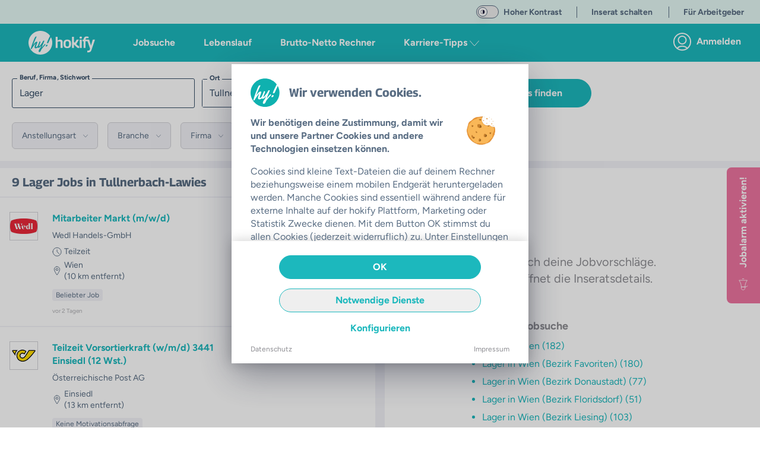

--- FILE ---
content_type: text/css; charset=utf-8
request_url: https://hokify.at/_nuxt/JobPreFooter.DHo7R5Ne.css
body_size: 827
content:
[data-v-5b9a9a7c] .v--modal-background-click>.v--modal-box{padding:1rem 0}[data-v-5b9a9a7c] .v--modal-box>span>svg{color:var(--color-grey);height:1.25rem;margin:1rem;width:1.25rem}[data-v-5b9a9a7c] #feedback-form textarea{height:100%}.rqf[data-v-9250c87e]{font-size:.75rem;padding-left:40px;padding-top:10px;position:relative}.rqf .cate[data-v-9250c87e]{font-size:.875rem;font-weight:700}.rqf[data-v-9250c87e]:first-child{border-top:1px solid var(--color-grey-lightest);margin-top:10px}.rqf[data-v-9250c87e] .rqf-icon{fill:var(--color-blue-grey);height:30px!important;left:0;position:absolute;top:10px;width:30px!important}.rqf-wrapper-no-line .rqf[data-v-9250c87e]:first-child{border-top-width:0;margin-top:-10px}.rqf-wrapper-no-line .rqf .cate[data-v-9250c87e]{font-size:1rem;font-weight:400}.custom-gradient[data-v-1e2fb0d9]{background:linear-gradient(0deg,#fff,#fff 52%,#fff0)}#no-interest-desktop.not-allowed[data-v-1e2fb0d9]{color:var(--color-grey);cursor:not-allowed}


--- FILE ---
content_type: text/css; charset=utf-8
request_url: https://hokify.at/_nuxt/HokInput.B8DZvvuX.css
body_size: 724
content:
button[data-v-1ecd5db0],input[data-v-1ecd5db0],optgroup[data-v-1ecd5db0],select[data-v-1ecd5db0],textarea[data-v-1ecd5db0]{font-family:inherit}.input[data-v-1ecd5db0]{display:inline-block;position:relative;z-index:1}.input[data-v-1ecd5db0] ::-moz-placeholder{color:var(--color-grey-medium)}.input[data-v-1ecd5db0] ::placeholder{color:var(--color-grey-medium)}.input__field[data-v-1ecd5db0]{-webkit-appearance:none;border:none;border-radius:0;color:var(--color-grey-medium);display:block;float:right;padding:12px;position:relative;width:100%}.input__field.reset-padding[data-v-1ecd5db0]{padding:0}.input__field[data-v-1ecd5db0]:focus{outline:none}.input__label[data-v-1ecd5db0]{-webkit-font-smoothing:antialiased;-moz-osx-font-smoothing:grayscale;-webkit-touch-callout:none;display:inline-block;float:right;font-size:.875rem;padding:0 1em;-webkit-user-select:none;-moz-user-select:none;user-select:none;width:40%}.input__label[data-v-1ecd5db0]:not(.styling-white){color:var(--color-grey-medium);font-weight:700}.input__label.styling-white[data-v-1ecd5db0]{color:var(--color-white);font-weight:400}.input__label-content[data-v-1ecd5db0]{display:block;margin-left:9px;position:absolute;z-index:2}.input__label-content[data-v-1ecd5db0]:not(.styling-white){background:var(--color-white)}.input__label-content.styling-white[data-v-1ecd5db0]{background:transparent}.input--filled .input__field[data-v-1ecd5db0]:not(.hide-border){border:1px solid;border-radius:3px}.input--filled .input__field[data-v-1ecd5db0]:not(.styling-white){border-color:var(--color-blue-grey);color:var(--color-blue-grey)}.input--filled .input__field.styling-white[data-v-1ecd5db0]{border-color:var(--color-white);color:var(--color-white)}.input--filled .input__label-content[data-v-1ecd5db0]{margin-top:-9px}.input--filled .input__label-content[data-v-1ecd5db0]:not(.styling-white){color:var(--color-blue-grey)}.input--filled .input__label-content.styling-white[data-v-1ecd5db0]{background-color:var(--color-white);color:var(--color-main)}.input--sae[data-v-1ecd5db0]{display:block;max-width:400px;overflow:hidden;padding-top:1rem;text-align:left;width:100%}.input--sae.pt-0[data-v-1ecd5db0]{padding-top:0}.input--sae.pt-0 .input__field[data-v-1ecd5db0]{padding:0 2px}.input--sae.border-none .input__field--sae[data-v-1ecd5db0]{border:none}.input__field--sae[data-v-1ecd5db0]{background:transparent;font-size:1rem;font-weight:500;line-height:1.5;transition:border .3s ease;width:100%}.input__field--sae[data-v-1ecd5db0]:not(.styling-white){color:var(--color-blue-grey)}.input__field--sae.styling-white[data-v-1ecd5db0]{border-color:var(--color-white)}.input__field--sae[data-v-1ecd5db0]:not(.hide-border){border:1px solid;border-color:var(--color-grey-light);border-radius:3px}.input__label--sae[data-v-1ecd5db0]{padding:0;pointer-events:none;position:absolute;text-align:left;width:100%}.input__label-content--sae[data-v-1ecd5db0]{font-size:1rem;padding:0 5px;transform:translate3d(0,15px,0);transform-origin:0 0;transition:transform .3s ease,color .3s ease}.input--filled .input__label-content--sae[data-v-1ecd5db0],.input__field--sae:focus+.input__label--sae .input__label-content--sae[data-v-1ecd5db0]{transform:translateZ(0) scale3d(.7,.7,1)}.input--active .input__label--sae[data-v-1ecd5db0]:after,.input__field--sae:focus+.input__label--sae[data-v-1ecd5db0]:after{transform:translateZ(0)}.input--active .input__field--sae[data-v-1ecd5db0]:not(.styling-white){border-color:var(--color-main)}.input--active .input__field--sae.styling-white[data-v-1ecd5db0]{border-color:var(--color-white)}.input--active .input__label-content--sae[data-v-1ecd5db0]:not(.styling-white){color:var(--color-main)}.input--active .input__label-content--sae.styling-white[data-v-1ecd5db0]{background-color:var(--color-white);color:var(--color-main)}.typeform-input[data-v-1ecd5db0]{padding-right:2.5rem}.has-error .input__field[data-v-1ecd5db0]{border-color:#e74c3c}.has-error .input__label[data-v-1ecd5db0],.required[data-v-1ecd5db0]:not(.styling-white){color:#e74c3c}.required.styling-white[data-v-1ecd5db0]{color:var(--color-white)}.bg-white[data-v-1ecd5db0]{background:#fff}


--- FILE ---
content_type: text/javascript; charset=utf-8
request_url: https://hokify.at/_nuxt/DYkI02gz.js
body_size: 584
content:
import"./BL-qpx62.js";(function(){try{var e=typeof window<"u"?window:typeof global<"u"?global:typeof globalThis<"u"?globalThis:typeof self<"u"?self:{},n=new e.Error().stack;n&&(e._sentryDebugIds=e._sentryDebugIds||{},e._sentryDebugIds[n]="e5058ab1-08cd-4fa7-836b-018492864144",e._sentryDebugIdIdentifier="sentry-dbid-e5058ab1-08cd-4fa7-836b-018492864144")}catch{}})();var d=(e=>(e.landing="landing",e.loading="loading",e.login="login",e.pwdReset="pwdReset",e.signup="signup",e.reserved="reserved",e.loggedIn="loggedIn",e.welcome="welcome",e.signupStepInitial="signupStepInitial",e.signupStepRegister="signupStepRegister",e.signupStepSocialSignup="signupStepSocialSignup",e))(d||{});export{d as L};
//# sourceMappingURL=DYkI02gz.js.map


--- FILE ---
content_type: text/javascript; charset=utf-8
request_url: https://hokify.at/_nuxt/CzNYSD9i.js
body_size: 356
content:
import"./BL-qpx62.js";(function(){try{var d=typeof window<"u"?window:typeof global<"u"?global:typeof globalThis<"u"?globalThis:typeof self<"u"?self:{},n=new d.Error().stack;n&&(d._sentryDebugIds=d._sentryDebugIds||{},d._sentryDebugIds[n]="8c9d5cb9-15d3-4e82-ab68-020bd31bc2c3",d._sentryDebugIdIdentifier="sentry-dbid-8c9d5cb9-15d3-4e82-ab68-020bd31bc2c3")}catch{}})();function b(d,n){return(d==null?void 0:d.length)>n&&(d=`${d.substring(0,n-3)}...`),d}export{b as t};
//# sourceMappingURL=CzNYSD9i.js.map


--- FILE ---
content_type: image/svg+xml
request_url: https://hokify.at/svg/website/hy_footer.svg
body_size: 3300
content:
<?xml version="1.0" encoding="UTF-8" standalone="no"?>
<svg width="238px" height="230px" viewBox="0 0 238 230" version="1.1" xmlns="http://www.w3.org/2000/svg" xmlns:xlink="http://www.w3.org/1999/xlink">
    <g id="Landing-Page" stroke="none" stroke-width="1" fill="none" fill-rule="evenodd">
        <g id="desktop_landing" transform="translate(0.000000, -5674.000000)" fill="#456587">
            <path d="M159.258593,5903.35797 C159.261661,5896.91223 156.13754,5894.10327 150.159358,5895.16981 C142.143439,5896.60219 133.731634,5904.65083 132.086713,5912.79249 C131.638656,5914.99377 131.669345,5917.42138 132.062162,5919.63817 C132.906104,5924.40659 135.956573,5926.35364 140.639687,5925.55064 C150.008983,5923.94773 159.252455,5912.932 159.258593,5903.35797 M-29.0633408,5875.04511 C-28.8822768,5875.25283 -28.7042816,5875.46056 -28.5262865,5875.66519 C-30.8831877,5881.90319 -33.3413621,5888.104 -35.5755081,5894.38231 C-40.172693,5907.31098 -44.9355976,5920.22105 -46.043464,5934.07054 C-46.9825418,5945.78695 -41.5137944,5955.4323 -26.9949145,5954.60139 C-19.9303485,5954.19214 -13.1481197,5952.44661 -7.0594581,5948.74783 C-2.69550814,5946.09699 1.37382916,5942.95008 5.63343714,5939.983 C9.17799565,5945.10176 14.6283298,5945.93267 20.4101031,5945.3746 C26.2992874,5944.80102 31.4181823,5941.93315 35.5765171,5937.98014 C41.3828416,5932.46143 46.7104204,5926.40945 52.0318615,5920.39157 C54.8828527,5917.17025 57.2888561,5913.54278 59.8943368,5910.10134 C59.992541,5910.93845 59.8237525,5911.63604 59.5782419,5912.31192 C56.3681915,5921.20387 53.3115852,5930.16403 49.8468176,5938.95677 C48.3768232,5942.68655 46.40967,5946.35743 44.0159422,5949.55394 C36.5708349,5959.49072 28.9354569,5969.27249 23.8748707,5980.76877 C20.7016469,5987.9741 18.4460188,5995.37476 19.37589,6003.4203 C20.1001461,6009.69551 23.322472,6013.4656 29.0428677,6013.62372 C34.5453728,6013.77874 39.8484006,6012.56338 43.9392201,6008.30653 C49.1348371,6002.89323 53.1520034,5996.63352 55.680762,5989.59871 C59.7715815,5978.21094 65.8142098,5968.10984 73.1304241,5958.5296 C89.0609897,5937.6701 106.010424,5917.74693 124.141378,5898.81588 C125.181729,5897.73384 125.816987,5895.66277 125.678888,5894.14048 C125.448721,5891.60125 124.647743,5889.04652 123.711734,5886.64681 C121.824372,5881.80708 118.951899,5881.47224 115.576129,5885.43455 C101.594303,5901.85737 87.5909953,5918.25849 73.5876875,5934.65961 C72.4276501,5936.01759 71.1878219,5937.31046 69.9848202,5938.63433 C69.8129628,5937.36936 70.0768867,5936.40514 70.4359458,5935.47812 C79.9924438,5910.75862 89.518253,5886.02983 99.1453353,5861.33824 C102.174322,5853.56863 105.525541,5845.92614 108.637387,5838.18754 C110.073624,5834.61898 109.628636,5833.55865 106.418585,5831.51858 C101.330379,5828.28796 92.8756098,5830.16681 89.6870415,5835.62351 C86.6580552,5840.81048 84.1292966,5846.29509 81.339683,5851.62778 C72.4491323,5868.63348 61.4594665,5884.22539 49.343521,5898.9802 C43.7213295,5905.82279 37.3503308,5912.04839 31.1849472,5918.42281 C29.9543256,5919.69398 28.1099277,5920.36367 26.5509357,5921.31239 C26.3207695,5921.09846 26.0936723,5920.88143 25.8604373,5920.6675 C26.0108125,5919.40874 25.9678481,5918.08797 26.3453206,5916.90362 C29.1748296,5908.07988 32.0258209,5899.26544 34.9903607,5890.4882 C39.1732466,5878.1145 43.5770921,5865.81521 47.6494983,5853.40431 C49.0366328,5849.18156 47.5850517,5846.49972 43.6200564,5844.55267 C42.1469931,5843.82717 40.5481057,5843.31871 38.955356,5842.89085 C36.5432149,5842.24287 34.5116151,5843.02727 33.2840624,5845.21615 C32.1547139,5847.22521 31.2064294,5849.35209 30.3471425,5851.49756 C22.5920781,5870.84716 14.8769092,5890.21227 7.13412035,5909.56497 C6.65537479,5910.76482 6.23800686,5912.08249 5.43089094,5913.03742 C1.02704551,5918.274 -3.29700898,5923.60978 -8.05070694,5928.51152 C-10.438297,5930.97634 -13.4887655,5933.0102 -16.5914051,5934.48599 C-20.6085714,5936.38964 -23.4841137,5934.03643 -23.266223,5929.53775 C-23.2201898,5928.61693 -23.1250545,5927.66821 -22.8641995,5926.7908 C-18.6690381,5912.66537 -14.4830832,5898.54304 -10.2111997,5884.44242 C-7.71312993,5876.19536 -4.8989653,5868.0413 -2.5512707,5859.75393 C-0.900212275,5853.91278 -3.98750739,5849.53811 -9.95648255,5848.93973 C-16.3489634,5848.29485 -22.5051403,5849.19707 -27.7038262,5853.39811 C-31.5092396,5856.46751 -35.2716888,5859.61751 -38.7916962,5863.01245 C-49.4315095,5873.27788 -58.2023738,5885.09351 -66.2551197,5897.47961 C-66.7430719,5898.2268 -67.3230906,5898.91819 -67.8601449,5899.63749 C-68.0565533,5899.50417 -68.2560307,5899.37395 -68.455508,5899.24063 C-67.9921068,5898.08729 -67.5102924,5896.93704 -67.0714423,5895.77129 C-62.0753026,5882.50157 -57.5579086,5869.01793 -52.0001636,5855.99314 C-40.2555528,5828.47089 -28.0015077,5801.16876 -15.8640801,5773.82012 C-14.5720808,5770.90575 -14.0964041,5768.12159 -15.5326408,5765.29712 C-15.9745598,5764.43211 -17.3555566,5763.36247 -18.1473282,5763.48029 C-26.0589055,5764.63984 -33.5439083,5766.88453 -37.9630981,5774.403 C-40.2586217,5778.3064 -42.4007012,5782.35553 -44.0824485,5786.55967 C-54.7069174,5813.14561 -65.4572104,5839.68504 -75.6397603,5866.4477 C-87.4457487,5897.47651 -97.671263,5929.04479 -105.681045,5961.31686 C-106.15979,5963.24221 -106.411438,5965.22646 -106.773566,5967.22002 C-104.867791,5967.54866 -103.431554,5967.75639 -102.013731,5968.05093 C-97.4288213,5969.00895 -91.6777368,5966.45112 -89.2840089,5962.27798 C-75.830031,5938.85135 -60.4733463,5916.70519 -44.7637403,5894.80706 C-39.8596671,5887.97998 -34.3141976,5881.62106 -29.0633408,5875.04511 M214.437088,5773.6434 C220.344685,5784.38939 224.898906,5795.19429 228.535531,5806.39913 C263.523853,5914.21867 198.104499,6029.54118 88.3152514,6053.60649 C-7.80212751,6074.67061 -104.008504,6018.15651 -133.285637,5923.43926 C-164.50844,5822.42201 -109.204121,5715.08923 -9.37032612,5682.95048 C66.5323281,5658.51312 150.573657,5685.27268 198.663035,5749.10683 C200.07779,5750.98567 200.056308,5752.28164 199.046646,5754.2814 C183.573343,5784.87925 168.65244,5815.74374 156.128333,5847.71818 C153.811327,5853.63684 152.381228,5859.92135 150.724032,5866.08805 C150.033534,5868.65518 149.956812,5871.51375 152.507053,5873.14146 C155.023536,5874.75057 157.64743,5873.55381 160.11788,5872.43457 C161.526496,5871.79899 162.901355,5870.97738 164.383625,5870.62704 C169.318387,5869.44888 172.562195,5866.58101 174.664379,5861.8684 C187.206899,5833.77257 199.88445,5805.74185 212.519037,5777.69252 C213.077573,5776.44616 213.682143,5775.22461 214.437088,5773.6434" id="Fill-1"></path>
        </g>
    </g>
</svg>


--- FILE ---
content_type: text/javascript; charset=utf-8
request_url: https://hokify.at/_nuxt/C9CX6yk_.js
body_size: 658
content:
import{b as c,m as d,h as m,_ as f,f as n,o as s,g as r,F as _,r as u,q as g,w as p,l as b,C as h,v as x}from"./BL-qpx62.js";import{c as y}from"./z_FzNfbC.js";(function(){try{var e=typeof window<"u"?window:typeof global<"u"?global:typeof globalThis<"u"?globalThis:typeof self<"u"?self:{},t=new e.Error().stack;t&&(e._sentryDebugIds=e._sentryDebugIds||{},e._sentryDebugIds[t]="3d9a2da6-ee23-4f76-a3b2-1ee4327cca36",e._sentryDebugIdIdentifier="sentry-dbid-3d9a2da6-ee23-4f76-a3b2-1ee4327cca36")}catch{}})();const k=c({name:"FooterPartners",components:{},computed:{...d(m),getPartnerLogos(){return y(this.rootStore.topLevelDomain,"footer")}}}),w={class:"z-10 w-full lg:w-1/2 text-center sm:text-left"},v={class:"inline-block lg:flex"};function I(e,t,a,L,P,D){const l=h,i=x;return s(),n("div",w,[t[0]||(t[0]=r("h4",{class:"text-color-white font-bold text-base mb-4 sm:mb-8"},"UNSERE PARTNER",-1)),r("div",v,[(s(!0),n(_,null,u(e.getPartnerLogos,o=>(s(),g(i,{key:o.id,to:o.imgLink,styling:"inline-block","link-type":"external",class:"mx-8 mt-3 sm:mt-0 sm:mr-8 sm:ml-0 relative highlight"},{default:p(()=>[b(l,{src:`/shared-components-nuxt3/svgs/logos/${o.imgSource}`,alt:o.imgAlt,class:"inline-block h-10 lg:h-8 align-middle white-filter"},null,8,["src","alt"])]),_:2},1032,["to"]))),128))])])}const S=f(k,[["render",I],["__scopeId","data-v-dc1ce304"]]);export{S as default};
//# sourceMappingURL=C9CX6yk_.js.map


--- FILE ---
content_type: text/javascript; charset=utf-8
request_url: https://hokify.at/_nuxt/BGkhtaex.js
body_size: 3527
content:
import{b as S,am as w,aD as V,aE as k,_ as I,f as u,o as a,L as o,g as f,q as y,$ as L,U as g,T as n,aF as O,R as p,a4 as m,F as E,r as B,w as b,s as v,p as F,t as c}from"./BL-qpx62.js";(function(){try{var e=typeof window<"u"?window:typeof global<"u"?global:typeof globalThis<"u"?globalThis:typeof self<"u"?self:{},t=new e.Error().stack;t&&(e._sentryDebugIds=e._sentryDebugIds||{},e._sentryDebugIds[t]="8c0b62be-ffbc-46e1-9587-8c440bd3a02b",e._sentryDebugIdIdentifier="sentry-dbid-8c0b62be-ffbc-46e1-9587-8c440bd3a02b")}catch{}})();const $=S({name:"Autocomplete",components:{LazyErrorBox:w},emits:["enter","blur","click","focus","input","update:modelValue"],data(){return{error:!1,isOpen:!1,forceClose:!1,internalValueId:null,current:-1,loading:!1,entriesFetched:!1,useSelection:!1,values:[],invalidValue:!1,selectedSuggestion:!1,tt:void 0,waitForClick:void 0}},computed:{currentNumberOfSuggestions(){return this.values.length<this.maxNumberOfSuggestions?this.values.length:this.maxNumberOfSuggestions},mustSelectComputed(){return this.mustSelect===!0||this.mustSelect===!1?this.mustSelect:!!this.valueLabel},suggestions(){var t;const e=((t=this.values)==null?void 0:t.length)&&this.values.slice(0,this.maxNumberOfSuggestions)||[];return this.valueLabel?e.map(i=>i[this.valueLabel]):e},valueRequired(){var e;return((e=this.$slots)==null?void 0:e.addCustomValue)&&this.isOpen&&this.value.length>0&&!this.forceClose},openSuggestion(){return this.minLength>0&&!this.value||this.value&&this.value.length<this.minLength?!1:this.isOpen&&!this.forceClose&&(this.loading||this.values&&this.values.length!==0)},myClasses(){const e=[];return(this.isOpen||this.value&&this.value.length>0)&&e.push("input--filled"),this.isOpen&&e.push("input--active"),this.invalidValue&&e.push("has-error"),this.fullwidth&&e.push("max-w-full"),e},value:{get(){return this.modelValue},set(e){this.$emit("update:modelValue",e)}},activeDescendantId(){return this.current>=0?`option-${this.current}`:void 0}},created(){this.id==="autocomplete"&&console.warn("Autocomplete without explicit id",this)},methods:{input(e){var i;const t=e.target;if(this.value=t.value??"",!this.isOpen)this.useSelection=!0,this.isOpen=!0;else{const l=this.suggestions.indexOf(this.value);l!==-1&&!this.useSelection?(this.useSelection=!0,this.current=l):(this.useSelection=!1,this.current=-1),(i=this.$slots)!=null&&i.addCustomValue&&(this.isOpen=!0)}this.selectedSuggestion=!1,this.mustSelectComputed||this.processEvent(e),this.customValidity!==""&&(this.onInvalid(e),t.reportValidity())},async matches(){return this.minLength>0&&(!this.value||this.value.length<this.minLength)?[]:(this.entriesFetched=!0,this.valuePromise(this.value))},async loadEntries(){this.loading=!0;try{this.values=await this.matches(),this.error=!1}catch(e){console.error(e),this.error=e}finally{this.loading=!1}},keyup(e){var t;if(!e.code||!((t=e==null?void 0:e.code)!=null&&t.includes("Arrow"))&&e.code!=="Enter"&&e.code!=="Tab"){this.forceClose=!1;let i=100;this.tt&&(clearTimeout(this.tt),i=500),this.tt=setTimeout(this.loadEntries,i)}this.invalidValue=!1},up(){this.current===-1?(this.current=this.currentNumberOfSuggestions-1,this.useSelection=!0):this.current===0?(this.current-=1,this.useSelection=!1):(this.current-=1,this.useSelection=!0)},down(){this.values&&(this.current===this.currentNumberOfSuggestions-1?(this.current=-1,this.useSelection=!1):(this.current+=1,this.useSelection=!0))},isActive(e){return e===this.current},enter(){if(this.current>=0){const e=this.suggestions[this.current];this.forceClose=!0,this.suggestionClick(e,this.current)}},suggestionClick(e,t){var i;if(this.valueLabel){const l=t!==void 0?this.values[t]:this.values.find(r=>r[this.valueLabel]===e);l?(this.value=l[this.valueLabel],this.internalValueId=this.valueId?l[this.valueId]:l):(i=this.$slots)!=null&&i.addCustomValue?(this.internalValueId=null,this.value=e):console.log("value not found",e)}else this.value=e;this.selectedSuggestion=!0,this.isOpen=!1,this.processEvent(void 0,e),this.$emit("enter",this.value,this.valueId?{id:this.internalValueId}:this.internalValueId)},open(){this.$emit("click"),this.isOpen||(this.useSelection=!0,this.isOpen=!0),(!this.values||this.values.length===0)&&this.loadEntries()},focus(){this.isOpen||this.open(),this.$emit("focus")},async blur(e){var t,i,l,r;this.waitForClick=V(),await Promise.race([(t=this.waitForClick)==null?void 0:t.promise,k(300)]),((!this.value||this.value.length===0)&&(!this.value||this.value.length===0)||this.value===this.modelValue)&&(this.invalidValue=!1),this.mustSelectComputed?this.mustSelectComputed&&!this.selectedSuggestion&&!((i=this.$slots)!=null&&i.addCustomValue)&&this.loadEntries().then(()=>{var d;!this.values.some(s=>this.valueLabel&&this.value===s[this.valueLabel]?(this.value=s[this.valueLabel],this.internalValueId=this.valueId?s[this.valueId]:s,!0):this.values&&this.value===s?(this.value=s,!0):!1)&&!((d=this.$slots)!=null&&d.addCustomValue)&&this.mustSelect&&(this.invalidValue=!0)}):this.processEvent(e),(!((l=this.$slots)!=null&&l.addCustomValue)||(r=this.$slots)!=null&&r.addCustomValue&&!this.value)&&(this.isOpen=!1),this.useSelection=!1,this.$emit("blur",e)},processEvent(e,t){this.waitForClick&&(this.waitForClick.resolve(),this.waitForClick=void 0),this.invalidValue=!1;const i=this.valueId?{id:this.internalValueId}:this.internalValueId;let l="";t?l=t:!this.mustSelectComputed&&!this.useSelection&&e&&typeof e=="object"&&e!==null&&"target"in e&&typeof e.target=="object"&&e.target!==null&&"value"in e.target&&typeof e.target.value=="string"?l=e.target.value:l=this.value,this.$emit("input",l,e,i)},doAddCustomValue(){this.suggestionClick(this.value)},onValueChanged(e){this.entriesFetched=!1,this.value=e,e&&e.length===0&&(this.isOpen=!1)},onInvalid(e){const t=e.target;t.setCustomValidity(""),t.validity.valid||t.setCustomValidity(this.customValidity)}},props:{id:{type:String,default:"autocomplete",required:!0},valuePromise:{type:Function,required:!0},required:{type:Boolean,default:!1},modelValue:{type:String,default:""},valueId:{type:String,default:""},valueLabel:{type:String,default:""},name:{type:String,default:""},mustSelect:{type:Boolean,default:!1},allowDuplicateCustomValues:{type:Boolean,default:!0},fullwidth:{type:[String,Boolean],default:!1,validator:e=>[!1,"mobile","always"].includes(e)},resultFullWidth:{type:Boolean,default:!1},autofocus:{type:Boolean,default:!1},minLength:{type:Number,default:2},useOverlay:{type:Boolean,default:!0},positionInitial:{type:Boolean,default:!1},maxNumberOfSuggestions:{type:Number,default:4},disabled:{type:Boolean,default:!1},placeholder:{type:String,default:""},customValidity:{type:String,default:""}},watch:{value:[{handler:"onValueChanged"}]}}),q={key:0,class:"fixed overlay"},D=["for"],N={class:"input__label-content input__label-content--sae"},A=["name","value"],z=["id","name","autofocus","aria-expanded","aria-controls","aria-activedescendant","required","disabled","placeholder","type"],T=["id","onClick"],R={class:"text-color-blue underline m-0 p-0"};function P(e,t,i,l,r,C){const d=F("LazyErrorBox");return a(),u("div",{class:n([[e.fullwidth?"max-w-full":"max-w-400"],"autocomplete-container mb-4 relative"])},[e.$isMobile.any?o("",!0):(a(),u("div",q)),f("div",{class:n([e.myClasses,"input input--sae"])},[e.$slots.default?(a(),u("label",{key:0,for:e.id,class:"input__label input__label--sae"},[f("span",N,[g(e.$slots,"default",{},void 0,!0),e.required?(a(),u("span",{key:0,class:n({required:!e.value})},"*",2)):o("",!0)])],8,D)):o("",!0),e.valueLabel?(a(),u("input",{key:1,name:e.name,value:e.internalValueId,type:"hidden"},null,8,A)):o("",!0),L(f("input",{id:e.id,ref:"input","onUpdate:modelValue":t[0]||(t[0]=s=>e.value=s),name:e.valueLabel?`${e.name||e.id}-label`:e.name,maxlength:"2048","aria-autocomplete":"both","aria-haspopup":"false",autocomplete:"off",autocapitalize:"off",autocorrect:"off",autofocus:e.autofocus,"aria-expanded":e.openSuggestion||e.valueRequired,"aria-controls":e.openSuggestion||e.valueRequired?"autocomplete-suggestions":"","aria-activedescendant":e.current>=0?e.activeDescendantId:"",role:"searchbox",spellcheck:"false",required:e.required,disabled:e.disabled,placeholder:e.placeholder,class:n(["input__field input__field--sae pl-2",{"cursor-not-allowed":e.disabled}]),type:e.mustSelect?"search":"text",onKeydown:[t[1]||(t[1]=m(p((...s)=>e.enter&&e.enter(...s),["prevent"]),["enter"])),t[7]||(t[7]=m((...s)=>e.down&&e.down(...s),["down"])),t[8]||(t[8]=m((...s)=>e.up&&e.up(...s),["up"])),t[9]||(t[9]=m(s=>e.forceClose=!0,["tab"]))],onClick:t[2]||(t[2]=(...s)=>e.open&&e.open(...s)),onFocus:t[3]||(t[3]=(...s)=>e.focus&&e.focus(...s)),onBlur:t[4]||(t[4]=(...s)=>e.blur&&e.blur(...s)),onChange:t[5]||(t[5]=p((...s)=>e.input&&e.input(...s),["stop"])),onKeyup:t[6]||(t[6]=(...s)=>e.keyup&&e.keyup(...s)),onInvalid:t[10]||(t[10]=(...s)=>e.onInvalid&&e.onInvalid(...s))},null,42,z),[[O,e.value]])],2),e.openSuggestion||e.valueRequired?(a(),u("ul",{key:1,id:"autocomplete-suggestions",role:"listbox",class:n([[e.resultFullWidth?"max-w-full":"max-w-400",{initial:e.positionInitial}],"autocomplete shadow-lg rounded-b-lg overflow-y-auto max-h-60 max-w-400 w-full absolute z-10"])},[(a(!0),u(E,null,B(e.suggestions,(s,h)=>(a(),u("li",{id:`option-${h}`,key:h,role:"option",class:n([`${e.useSelection&&e.isActive(h)?"active":""}`,"py-1 px-2 w-full hover:bg-color-grey-lightest cursor-pointer"]),onClick:p(K=>e.suggestionClick(s,h),["prevent","stop"])},[g(e.$slots,"suggestion",{suggestion:s,value:e.values[h]},()=>[v(c(s),1)],!0)],10,T))),128)),e.$slots&&e.entriesFetched&&!e.loading&&e.$slots.addCustomValue&&e.value.length>0&&(e.allowDuplicateCustomValues||!e.suggestions.some(s=>s.toLowerCase()===e.value.toLowerCase()))?(a(),u("li",{key:0,class:"cursor-pointer",onClick:t[11]||(t[11]=p((...s)=>e.doAddCustomValue&&e.doAddCustomValue(...s),["prevent","stop"]))},[f("p",R,[g(e.$slots,"addCustomValue",{value:e.value},()=>[v(' "'+c(e.value)+'" ',1)],!0)])])):o("",!0)],2)):o("",!0),e.invalidValue?(a(),y(d,{key:2,class:"mt-4"},{default:b(()=>t[12]||(t[12]=[v(" Wähle einen Eintrag aus den Vorschlägen! ")])),_:1})):o("",!0),e.error?(a(),y(d,{key:3,class:"mt-4"},{default:b(()=>[v(" Vorschläge können zurzeit nicht geladen werden. Bitte versuch es später noch einmal! "+c(e.error),1)]),_:1})):o("",!0)],2)}const W=I($,[["render",P],["__scopeId","data-v-d344c335"]]);export{W as default};
//# sourceMappingURL=BGkhtaex.js.map


--- FILE ---
content_type: text/javascript; charset=utf-8
request_url: https://hokify.at/_nuxt/BwevAbEd.js
body_size: 1473
content:
import{b as C,_ as w,q as r,f as a,o as t,w as i,L as o,r as p,F as d,p as k,v as $,g as l,t as c,X as S,s as b,T as g}from"./BL-qpx62.js";import{a as T,T as x}from"./D7215jB4.js";import{t as F}from"./CzNYSD9i.js";(function(){try{var e=typeof window<"u"?window:typeof global<"u"?global:typeof globalThis<"u"?globalThis:typeof self<"u"?self:{},u=new e.Error().stack;u&&(e._sentryDebugIds=e._sentryDebugIds||{},e._sentryDebugIds[u]="a30c0919-25f1-4815-9a21-e2a14bb10efd",e._sentryDebugIdIdentifier="sentry-dbid-a30c0919-25f1-4815-9a21-e2a14bb10efd")}catch{}})();const M=C({name:"SeoFooter",components:{Tabs:x,Tab:T},methods:{truncateFct:F},computed:{availableCategories(){return this.data.filter(e=>e.id!=="job-searches"&&e.searches.length)},lastSearchesCategory(){return this.data.find(e=>e.id==="job-searches")},alignmentClasses(){const e=[];return this.alignment==="center"&&(e.push("mx-auto"),this.$isMobile.phone||e.push("px-28")),this.$isMobile.phone?e.push("px-5 pt-10"):e.push("pt-12"),e}},props:{data:{type:Array,default:()=>[]},showTabView:{type:Boolean,default:!0},showHeadline:{type:Boolean,default:!0},alignment:{type:String,default:"center"}}}),B={class:"block w-full"},I={class:"truncate"},V={key:0,class:"truncate"},D={class:"block w-full"},E={class:"truncate"},N={key:0,class:"truncate"},j={key:0,class:"text-2xl text-color-text font-normal mb-8"},H={key:0},L={class:"list-disc mb-5 px-3 ml-3"},q={class:"list-disc mb-5 px-3 ml-3"};function z(e,u,_,A,X,G){const f=$,y=k("Tab"),m=S,v=k("Tabs");return e.showTabView?(t(),r(v,{key:0,ref:"tabs",name:"seoTabs",class:"max-w-6xl mx-auto","align-center":!0,"tablist-class":"seo-tabs-component-tabs mb-4","prevent-auto-scroll":""},{default:i(()=>[(t(!0),a(d,null,p(e.availableCategories,s=>{var n;return t(),a(d,null,[(n=s.searches)!=null&&n.length?(t(),r(y,{id:s.id,key:s.id,name:s.title,class:"max-w-6xl mx-auto grid grid-cols-2 md:grid-cols-3 lg:grid-cols-4 gap-4"},{default:i(()=>[(t(!0),a(d,null,p(s.searches,h=>(t(),a(d,null,[h.title&&h.to?(t(),r(f,{key:h.to,to:h.to,"link-type":"internal",class:"text-color-text hover:text-color-main"},{default:i(()=>[l("div",B,[l("div",I,[l("strong",null,c(e.truncateFct(h.title,29)),1)]),h.description?(t(),a("div",V,c(e.truncateFct(`${h.description} Ergebnisse`,29)),1)):o("",!0)])]),_:2},1032,["to"])):o("",!0)],64))),256))]),_:2},1032,["id","name"])):o("",!0)],64)}),256)),e.lastSearchesCategory&&e.lastSearchesCategory.searches&&e.lastSearchesCategory.searches.length?(t(),r(m,{key:0},{default:i(()=>[(t(),r(y,{id:e.lastSearchesCategory.id,key:e.lastSearchesCategory.id,name:e.lastSearchesCategory.title,class:"max-w-6xl mx-auto grid grid-cols-2 md:grid-cols-3 lg:grid-cols-4 gap-4"},{default:i(()=>[(t(!0),a(d,null,p(e.lastSearchesCategory.searches,s=>(t(),a(d,null,[s.title&&s.to?(t(),r(f,{key:s.to,to:s.to,"link-type":"internal",class:"text-color-text hover:text-color-main"},{default:i(()=>[l("div",D,[l("div",E,[l("b",null,c(e.truncateFct(s.title,29)),1)]),s.description?(t(),a("div",N,c(e.truncateFct(`${s.description} Ergebnisse`,29)),1)):o("",!0)])]),_:2},1032,["to"])):o("",!0)],64))),256))]),_:1},8,["id","name"]))]),_:1})):o("",!0)]),_:1},512)):(t(),a("div",{key:1,class:g(["bg-color-white max-w-[1400px] pb-12 pt-12",e.alignmentClasses])},[e.showHeadline?(t(),a("h3",j,[u[0]||(u[0]=b(" Nicht das gefunden was du suchst?")),e.$isMobile.phone?o("",!0):(t(),a("br",H)),u[1]||(u[1]=b(" Verfeinere deine Suche: "))])):o("",!0),l("div",{class:g([{"flex justify-between":!e.$isMobile.phone&&e.alignment==="center"},{"flex space-x-36":!e.$isMobile.phone&&e.alignment==="left"}])},[(t(!0),a(d,null,p(e.availableCategories,s=>(t(),a("div",{key:s.id},[s.searches.length?(t(),a("div",{key:0,class:g(e.$isMobile.phone?"mb-11":"")},[l("h4",null,c(s.title),1),l("ul",L,[(t(!0),a(d,null,p(s.searches.slice(0,8),n=>(t(),a("li",{key:n.title,class:"my-2 text-color-main"},[n.title&&n.to?(t(),r(f,{key:0,to:n.to,class:"hover:underline hover:text-color-main-hover","link-type":"internal"},{default:i(()=>[b(c(`${n.title}${n.description?` (${n.description})`:""}`),1)]),_:2},1032,["to"])):o("",!0)]))),128))])],2)):o("",!0)]))),128)),e.lastSearchesCategory&&e.lastSearchesCategory.searches&&e.lastSearchesCategory.searches.length?(t(),r(m,{key:0},{default:i(()=>[l("div",{class:g(e.$isMobile.phone?"mb-11":"")},[l("h4",null,c(e.lastSearchesCategory.title),1),l("ul",q,[(t(!0),a(d,null,p(e.lastSearchesCategory.searches.slice(0,8),s=>(t(),a("li",{key:s.title,class:"my-2 text-color-main"},[s.title&&s.to?(t(),r(f,{key:0,to:s.to,class:"hover:underline hover:text-color-main-hover","link-type":"internal"},{default:i(()=>[b(c(`${s.title}${s.description?` (${s.description})`:""}`),1)]),_:2},1032,["to"])):o("",!0)]))),128))])],2)]),_:1})):o("",!0)],2)],2))}const P=w(M,[["render",z],["__scopeId","data-v-8f794352"]]);export{P as default};
//# sourceMappingURL=BwevAbEd.js.map


--- FILE ---
content_type: text/javascript; charset=utf-8
request_url: https://hokify.at/_nuxt/DMf2OtJw.js
body_size: 789
content:
import{b as d,_ as f,f as s,o as l,g as r,q as m,L as u,l as t,w as a,O as g,v as h,F as p}from"./BL-qpx62.js";(function(){try{var e=typeof window<"u"?window:typeof global<"u"?global:typeof globalThis<"u"?globalThis:typeof self<"u"?self:{},o=new e.Error().stack;o&&(e._sentryDebugIds=e._sentryDebugIds||{},e._sentryDebugIds[o]="9ca83892-235d-4e8a-8009-97990c54d802",e._sentryDebugIdIdentifier="sentry-dbid-9ca83892-235d-4e8a-8009-97990c54d802")}catch{}})();const k=d({name:"FooterSocialMedia",props:{styling:{type:String,required:!0,validator:e=>["user","company"].includes(e)}}}),y={class:"z-20 w-full lg:w-1/4"},b={class:"flex justify-center sm:justify-start space-x-6"};function w(e,o,c,_,x,L){const n=g,i=h;return l(),s("div",y,[o[0]||(o[0]=r("h4",{class:"text-color-white text-center sm:text-left text-base font-bold mb-6"},"FOLGE UNS",-1)),r("nav",b,[e.styling==="user"?(l(),m(i,{key:0,to:"https://www.tiktok.com/@hokify","link-type":"external",class:"highlight bg-color-white rounded-full h-10 w-10 flex items-center justify-center","aria-label":"Link zu TikTok"},{default:a(()=>[t(n,{color:"main",name:"icon:tiktok",size:5,"aria-label":"TikTok Logo"})]),_:1})):e.styling==="company"?(l(),s(p,{key:1},[t(i,{to:"https://www.xing.com/companies/hokifymobilerecruiting","link-type":"external",class:"highlight bg-color-white rounded-full h-10 w-10 flex items-center justify-center"},{default:a(()=>[t(n,{color:"main",pointer:"",size:5,name:"icon:xing","aria-label":"Xing Logo"})]),_:1}),t(i,{to:"https://www.linkedin.com/company/jobswipr","link-type":"external",class:"highlight bg-color-white rounded-full h-10 w-10 flex items-center justify-center","aria-label":"Link zu LinkedIn"},{default:a(()=>[t(n,{color:"main",pointer:"",size:5,name:"icon:linkedin-2","aria-label":"LinkedIn Logo"})]),_:1})],64)):u("",!0),t(i,{to:"https://instagram.com/hokify","link-type":"external",class:"highlight bg-color-white rounded-full h-10 w-10 mr-6 sm:mr-8 flex items-center justify-center","aria-label":"Link zu Instagram"},{default:a(()=>[t(n,{color:"main",name:"icon:instagram-footer",size:5,"aria-label":"Instagram Logo"})]),_:1}),t(i,{to:"https://facebook.com/hokify.at","link-type":"external",class:"highlight bg-color-white rounded-full h-10 w-10 flex items-center justify-center","aria-label":"Link zu Facebook"},{default:a(()=>[t(n,{color:"main",pointer:"",size:8,name:"icon:facebook","aria-label":"Facebook Logo"})]),_:1})])])}const z=f(k,[["render",w],["__scopeId","data-v-138993ff"]]);export{z as default};
//# sourceMappingURL=DMf2OtJw.js.map
